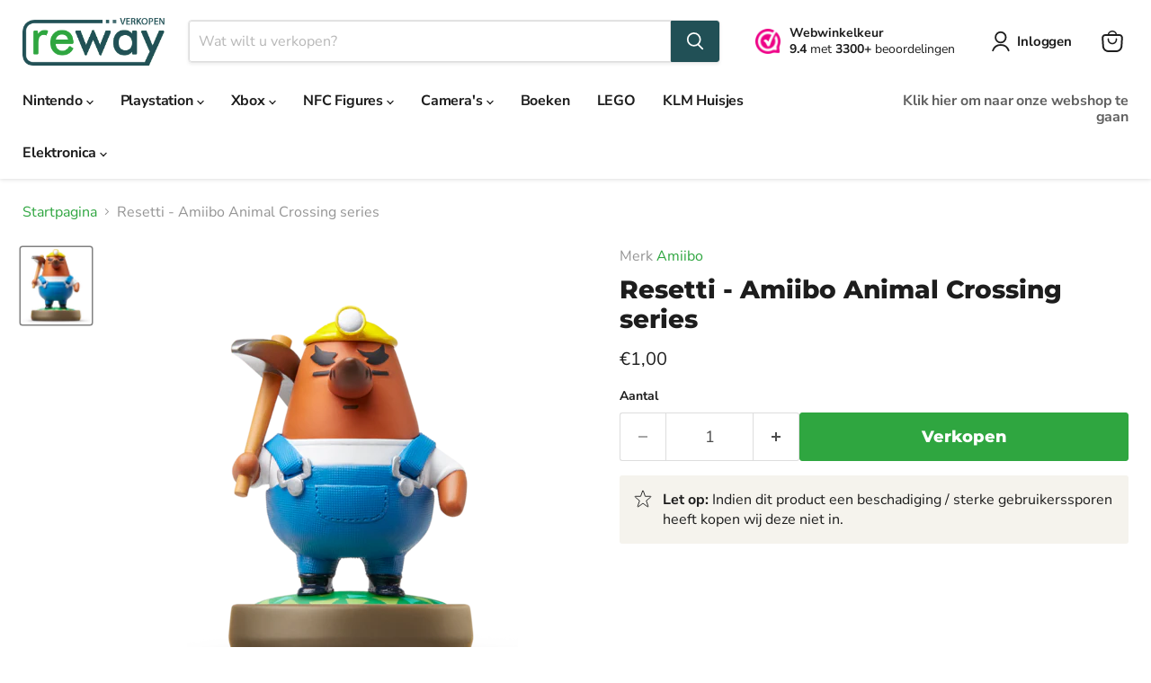

--- FILE ---
content_type: text/javascript; charset=utf-8
request_url: https://www.rewayverkopen.nl/products/amiibo-resetti-amiibo-animal-crossing-series.js
body_size: 571
content:
{"id":8493738131802,"title":"Resetti - Amiibo Animal Crossing series","handle":"amiibo-resetti-amiibo-animal-crossing-series","description":"\u003cp\u003eElke amiibo gebruikt NFC-technologie voor unieke interacties met compatibele spellen. De amiibo-figuurtjes bieden nieuwe spelmogelijkheden en leveren op die manier extra waarde. Je hoeft deze Resetti - Amiibo Animal Crossing series figure alleen maar tegen het NFC-aanraakpunt op de Nintendo Switch \/ Wii U te houden om ze te activeren - er zijn geen extra apparaten voor nodig (Voor 3ds is er een NFC Reader nodig) - sommige figuurtjes zijn compatibel met verschillende spellen. Deze Amiibo komt uit de Animal Crossing serie\u003c\/p\u003e","published_at":"2023-08-01T22:29:11+02:00","created_at":"2023-08-01T22:29:13+02:00","vendor":"Amiibo","type":"NFC Figures","tags":["Amiibo","Animal Crossing"],"price":100,"price_min":100,"price_max":100,"available":true,"price_varies":false,"compare_at_price":null,"compare_at_price_min":0,"compare_at_price_max":0,"compare_at_price_varies":false,"variants":[{"id":46916367024474,"title":"Default Title","option1":"Default Title","option2":null,"option3":null,"sku":null,"requires_shipping":true,"taxable":false,"featured_image":null,"available":true,"name":"Resetti - Amiibo Animal Crossing series","public_title":null,"options":["Default Title"],"price":100,"weight":10,"compare_at_price":null,"inventory_management":null,"barcode":null,"requires_selling_plan":false,"selling_plan_allocations":[]}],"images":["\/\/cdn.shopify.com\/s\/files\/1\/0762\/6932\/2586\/products\/resetti-974b5a348492086dee422cc27820c9ce8b3e3166bb_5b990d8d-5fff-42c9-ab7f-37546c1356ba.png?v=1693055871"],"featured_image":"\/\/cdn.shopify.com\/s\/files\/1\/0762\/6932\/2586\/products\/resetti-974b5a348492086dee422cc27820c9ce8b3e3166bb_5b990d8d-5fff-42c9-ab7f-37546c1356ba.png?v=1693055871","options":[{"name":"Title","position":1,"values":["Default Title"]}],"url":"\/products\/amiibo-resetti-amiibo-animal-crossing-series","media":[{"alt":null,"id":44391306494298,"position":1,"preview_image":{"aspect_ratio":0.92,"height":400,"width":368,"src":"https:\/\/cdn.shopify.com\/s\/files\/1\/0762\/6932\/2586\/products\/resetti-974b5a348492086dee422cc27820c9ce8b3e3166bb_5b990d8d-5fff-42c9-ab7f-37546c1356ba.png?v=1693055871"},"aspect_ratio":0.92,"height":400,"media_type":"image","src":"https:\/\/cdn.shopify.com\/s\/files\/1\/0762\/6932\/2586\/products\/resetti-974b5a348492086dee422cc27820c9ce8b3e3166bb_5b990d8d-5fff-42c9-ab7f-37546c1356ba.png?v=1693055871","width":368}],"requires_selling_plan":false,"selling_plan_groups":[]}